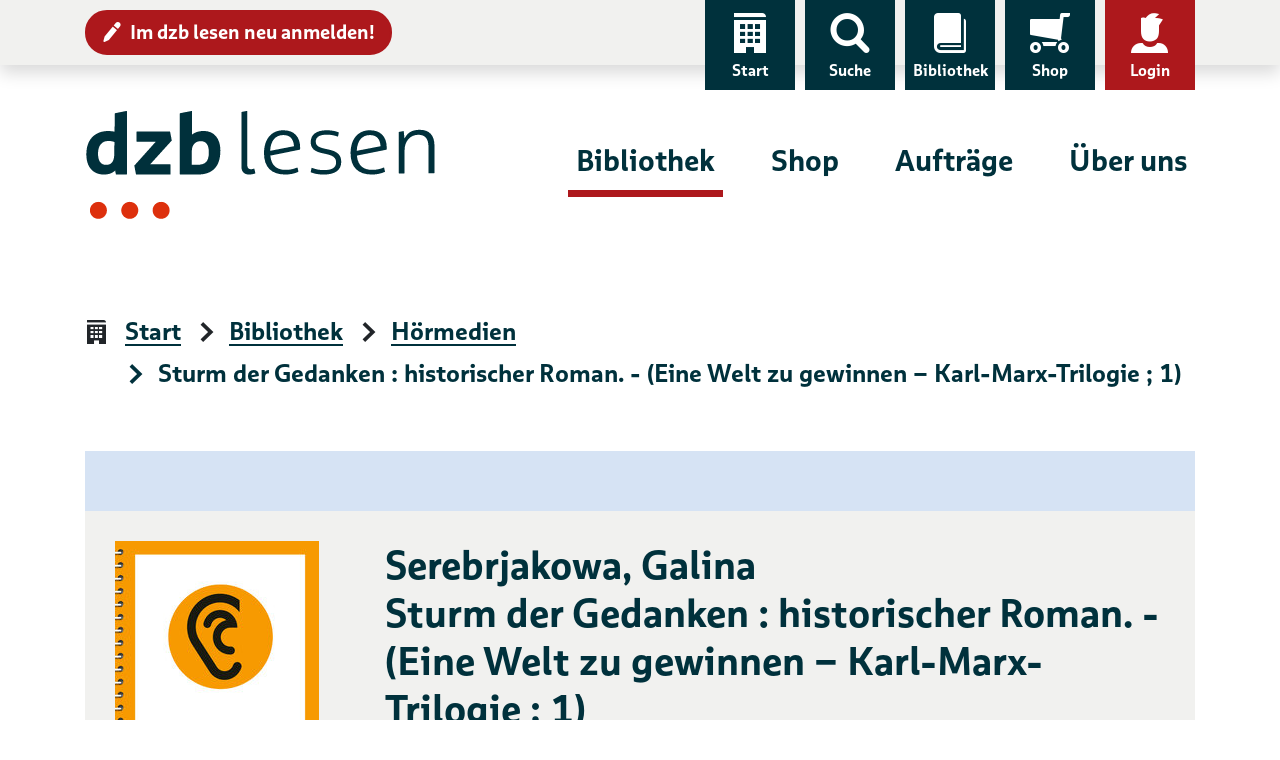

--- FILE ---
content_type: text/html; charset=UTF-8
request_url: https://www.dzblesen.de/bibliothek/H001499-die+freundin+meiner+mutter
body_size: 9977
content:
<!DOCTYPE html>
<html lang="de">
<head>
	<title>Sturm der Gedanken : historischer Roman. - (Eine Welt zu gewinnen – Karl-Marx-Trilogie ; 1) – Hörmedien – dzb lesen</title>
    <base href="https://www.dzblesen.de">
    <meta charset="utf-8">
	<meta name="viewport" content="width=device-width, initial-scale=1">

    <link rel="icon" href="/favicon.ico" sizes="32x32">
    <link rel="icon" href="https://cdn.dzblesen.de/templates/dzblesen/favicons/favicon.svg" type="image/svg+xml">
    <link rel="apple-touch-icon" href="https://cdn.dzblesen.de/templates/dzblesen/favicons/apple-touch-icon.png">
    <link rel="manifest" href="https://cdn.dzblesen.de/templates/dzblesen/favicons/site.webmanifest">

    <!--[if lt IE 9]>
	<script src="https://oss.maxcdn.com/html5shiv/3.7.2/html5shiv.min.js"></script>
	<script src="https://oss.maxcdn.com/respond/1.4.2/respond.min.js"></script>
    <![endif]-->

    <script src="https://cdn.dzblesen.de/jquery/3.7.1/jquery-3.7.1.min.js"></script>
    <script src="/templates/global/js/function.js?v=1ff1de774005f8da"></script>

    <link href="https://cdn.dzblesen.de/templates/dzblesen/css/style.min.css?v=1ff1de774005f8da" rel="stylesheet">
    <script src="https://cdn.dzblesen.de/templates/dzblesen/js/script.js"></script>
    <script src="https://cdn.dzblesen.de/bootstrap/4.3.1/js/bootstrap.bundle.min.js"></script>

    <script src="https://cdn.dzblesen.de/templates/dzblesen/js/fontawesome.min.js" crossorigin="anonymous"></script>

    <link href="https://cdn.dzblesen.de/slick/1.9.0/slick.css" rel="stylesheet">
</head>
<body id="top">
<header>
	<div id="skiplinks">
		<a href="#main-navigation" class="sr-only sr-only-focusable">Zur Navigation</a>
		<a href="#content" class="sr-only sr-only-focusable">Zum Inhalt</a>
	</div>
    <div id="top-navigation" class="container-fluid shadow">
        <div class="container">
            <nav class="navbar navbar-expand-lg" aria-label="Service-Navigation">
                <div class="collapse navbar-collapse" id="top-navigation-collapse">
                    <a href="/anmeldung" class="btn btn-sm btn-danger" style="margin-top:10px;"><i class="icon-edit pl-7" aria-hidden="true"></i>Im dzb lesen neu anmelden!</a>
                    <ul class="navbar-nav">
                        <li class="nav-item d-none d-lg-block">
                            <a class="nav-link" href="/"><i class="icon-home" aria-hidden="true"></i>Start</a>
                        </li>
                        <li class="nav-item">
                            <a class="nav-link" href="#global-search" data-toggle="modal" data-target="#global-search"><i class="icon-search" aria-hidden="true"></i>Suche</a>
                        </li>
                        <li class="nav-item">
                            <a class="nav-link" href="/bibliothek"><i class="icon-library" aria-hidden="true"></i>Bibliothek</a>
                        </li>
                        <li class="nav-item">
                            <a class="nav-link" href="/shop"><i class="icon-cart-left" aria-hidden="true"></i>Shop</a>
                        </li>
                        <li class="nav-item dropdown" style="display:none;">
                            <a class="nav-link dropdown-toggle loggedin" href="#" data-toggle="dropdown" role="button" aria-haspopup="true" aria-expanded="false"><i class="icon-account-loggedin" aria-hidden="true"></i>Konto</a>
                            <div class="dropdown-menu dropdown-menu-right">
                                <a class="dropdown-item" href="/mein-konto/ausleihen">Ausleihen</a>
                                <a class="dropdown-item" href="/mein-konto/einkaeufe">Einkäufe</a>
                                <a class="dropdown-item" href="/mein-konto/abonnements">Abonnements</a>
                                <a class="dropdown-item" href="/mein-konto/einstellungen">Einstellungen</a>
                                <a class="dropdown-item" href="/mein-konto/logout">Logout</a>
                            </div>
                        </li>
                        <li class="nav-item">
                            <a class="nav-link notloggedin" href="/mein-konto/login"><i class="icon-account" aria-hidden="true"></i>Login</a>
                        </li>
                    </ul>
                </div>
            </nav>
        </div>
    </div>

    <div id="main-navigation" class="container" tabindex="-1">
        <nav class="navbar navbar-expand-lg" aria-label="Hauptnavigation">
            <a class="navbar-brand" href="/"><img loading="lazy" src="https://cdn.dzblesen.de/templates/dzblesen/logos/dzblesen-crop.svg" alt="Logo dzb lesen - Zur Startseite" fetchpriority="high" width="350" height="109"></a>
            <div class="collapse navbar-collapse" id="main-navigation-collapse">
                <ul class="navbar-nav">
                    <li class="nav-item active">
                        <a class="nav-link" href="/bibliothek">Bibliothek</a>
                    </li>
                    <li class="nav-item">
                        <a class="nav-link" href="/shop">Shop</a>
                    </li>
                    <li class="nav-item">
                        <a class="nav-link" href="/auftraege">Aufträge</a>
                    </li>
                    <li class="nav-item">
                        <a class="nav-link" href="/ueber-uns">Über uns</a>
                    </li>
                </ul>
            </div>
        </nav>
    </div>

    <div class="navigation-toggler container-fluid">
        <div class="container">
            <button class="navbar-toggler" type="button" data-toggle="modal" data-target="#mobile-navigation" aria-label="Menü einblenden">
                <span></span>
                <span></span>
                <span></span>
                Menü            </button>
		</div>
    </div>


    <script>
        $(document).ready(function() {
            $('#global-search').on('shown.bs.modal', function() {
                $('#global-search-query').focus();
            });
            $('#mobile-navigation').on('shown.bs.modal', function() {
                $('#mobile-navigation .navbar-toggler').focus();
            }).on('hidden.bs.modal', function() {
				$('header .navbar-toggler').focus();
            });
        });

        // auto-hide global search overlay on small screens
        window.addEventListener('resize', function() {
            if (window.innerWidth < 992) {
                if (document.body.contains(document.getElementById('global-search'))
					&& document.getElementById('global-search').classList.contains('show')) {
                    $('#global-search').modal('hide');
                }
            }
        });
    </script>
</header>

<main id="content" class="flex-fill" tabindex="-1">
<div class="container">
    <nav aria-label="Seitenpfad">
        <ol class="breadcrumb">
<li class="breadcrumb-item"><i class="icon-home" aria-hidden="true"></i><a href="/" class="breadcrumb-link">Start</a></li>
<li class="breadcrumb-item"><i class="icon-arrow-right" aria-hidden="true"></i><a href="/bibliothek" class="breadcrumb-link">Bibliothek</a></li>
<li class="breadcrumb-item"><i class="icon-arrow-right" aria-hidden="true"></i><a href="/bibliothek/hoermedien" class="breadcrumb-link">Hörmedien</a></li>
<li class="breadcrumb-item active" aria-current="page"><i class="icon-arrow-right" aria-hidden="true"></i>Sturm der Gedanken : historischer Roman. - (Eine Welt zu gewinnen – Karl-Marx-Trilogie ; 1)</li>
</ol>
    </nav>
</div>

<div class="container">
        <div class="product-list">
                    <div class="product bg-grey">
                <div class="row">
                    <div class="col-12 col-md-3 image">
													<img loading="lazy" src="https://images.dzblesen.de/H001499-000001-00256-produktbild.jpg"
								 alt="Kein Bild vorhanden."
								 class="img-fluid"
								 style="max-height:300px;">
						                    </div>
                    <div class="col-12 col-md-9 mt-6 mt-md-0 metadata">
                        <h1 class="h2 mt-0">Serebrjakowa, Galina<br />
Sturm der Gedanken : historischer Roman. - (Eine Welt zu gewinnen – Karl-Marx-Trilogie ; 1)</h1>
<p>Kategorie: Belletristik/Biografien, Erinnerungen/Biografien</p>
<p>Spannend und unterhaltend zugleich schildert der erste Band der Trilogie die Entwicklung des jungen Marx vom Studenten bis zum Beginn seiner Theorie des wissenschaftlichen Sozialismus.</p>
<p>Katalog-Nummer: 1499</p><p>Berlin: Verlag Kultur und Fortschritt, 1964</p>
<p>Sprecher: Lanzke, Hans<br />
Produktionsort: Deutsches Zentrum für barrierefreies Lesen (dzb lesen), 01.07.1965</p>
<p>Spieldauer: 19 Stunden, 15 Minuten</p>
<p>1. Teil der Familie »Eine Welt zu gewinnen - Karl-Marx-Trilogie«</p>
<ol style="margin-bottom:1.5em;">
<li><a href="/bibliothek/H001499-Sturm+der+Gedanken++historischer+Roman++Eine+Welt+zu+gewinnen++KarlMarxTrilogie++1">Sturm der Gedanken : historischer Roman. - (Eine Welt zu gewinnen – Karl-Marx-Trilogie ; 1) (Katalog-Nr. 1499)</a></li>
<li><a href="/bibliothek/H001859-Raub+des+Feuers++historischer+Roman++Eine+Welt+zu+gewinnen++KarlMarxTrilogie++2">Raub des Feuers : historischer Roman. - (Eine Welt zu gewinnen – Karl-Marx-Trilogie ; 2) (Katalog-Nr. 1859)</a></li>
<li><a href="/bibliothek/H003066-Gipfel+des+Lebens++historischer+Roman++Eine+Welt+zu+gewinnen++KarlMarxTrilogie++3">Gipfel des Lebens : historischer Roman. - (Eine Welt zu gewinnen – Karl-Marx-Trilogie ; 3) (Katalog-Nr. 3066)</a></li>
</ol>
<div class="mb-8"><button type="button" class="btn btn-sm btn-light audio-sample-button" data-item-type="1" data-item-number="1499"><i class="fas fa-play mr-3" aria-hidden="true"></i><span>Hörprobe abspielen</span></button></div>
<div class="btn-group mr-6 mb-3 mb-md-0" style="display:inline-block;"><button type="button" class="btn btn-sm btn-outline-primary dropdown-toggle rounded-0" data-toggle="dropdown" aria-haspopup="true" aria-expanded="false">Titel ausleihen ... <span class="sr-only">Auswahlliste ausklappen</span></button><ul class="dropdown-menu" style="padding:0;"><li><a href="/library/catalogue/order/type/1/list/1/id/1499" class="dropdown-item ajaxable cd-order" data-toggle="modal" data-target="#loginornot" data-type="1" data-item="1499"><i class="fas fa-fw fa-compact-disc mr-2" aria-hidden="true"></i>Als CD</a></li><li><a href="/library/catalogue/order/type/1/list/36/id/1499" class="dropdown-item ajaxable order" data-toggle="modal" data-target="#login"><i class="fas fa-fw fa-download mr-2" aria-hidden="true"></i>Für Download</a></li></ul></div>
<div class="btn-group mb-3" style="display:inline-block;"><button type="button" class="btn btn-sm btn-outline-primary dropdown-toggle rounded-0" data-toggle="dropdown" aria-haspopup="true" aria-expanded="false">Gesamte Familie ausleihen ... <span class="sr-only">Auswahlliste ausklappen</span></button><ul class="dropdown-menu" style="padding:0;"><li><a href="/library/catalogue/order/type/1/list/1/id/1000333/family/1" class="dropdown-item ajaxable cd-order" data-toggle="modal" data-target="#loginornot" data-type="1" data-item="1000333" data-family="1"><i class="fas fa-fw fa-compact-disc mr-2" aria-hidden="true"></i>Als CD</a></li><li><a href="/library/catalogue/order/type/1/list/36/id/1000333/family/1ex" class="dropdown-item ajaxable order" data-toggle="modal" data-target="#login"><i class="fas fa-fw fa-download mr-2" aria-hidden="true"></i>Für Download</a></li></ul></div>
                    </div>
                </div>
            </div>
            </div>
</div>

<div class="modal fade" id="login" tabindex="-1" role="dialog" aria-modal="true" aria-labelledby="login-label">
    <div class="modal-dialog modal-xl" role="document">
        <div class="modal-content">
            <div class="modal-header">
                <button type="button" class="btn btn-danger" data-dismiss="modal"><i class="icon-cross" aria-hidden="true"></i>schließen</button>
            </div>
            <div class="modal-body p-8">
                <h3 id="login-label">Login</h3>
                <form id="user_auth_login" enctype="application/x-www-form-urlencoded" method="post" action="/mein-konto/login" autocomplete="off">
	<fieldset>
        <div class="form-group"><label for="username" class="required">E-Mail-Adresse *</label>
<input type="text" name="username" id="username" value="" placeholder="E-Mail-Adresse" class="form-control" autocomplete="email"></div>        <div class="form-group">
            <label for="password">Passwort *</label>
            <div class="input-group">
                <input type="password" class="form-control" id="password" name="password" value="" placeholder="Passwort" autocomplete="current-password">
                <span class="input-group-btn">
    <button class="btn btn-primary pwd-vis" type="button" title="Passwort anzeigen" style="max-height:60px;">
        <i class="fas fa-fw fa-eye" data-fa-transform="grow-8" aria-hidden="true"></i>
        <span class="sr-only">Passwort anzeigen</span>
    </button>
</span>
            </div>
        </div>
    </fieldset>

    <fieldset class="buttons">
        
<input type="hidden" name="redirect" value="" id="redirect">        
<input type="hidden" name="redirect_to" value="" id="redirect_to">        
<button name="login_submit" id="login_submit" type="submit" class="btn btn-success">Weiter</button>        
<a href="/mein-konto/passwort-vergessen" class="btn btn-outline-primary">Passwort vergessen</a>        
<a href="/anmeldung" class="btn btn-outline-primary">Neu im dzb lesen</a>        
<input type="hidden" name="login_hash" value="7e2b37643a8e630f79114f2d5493ce08" id="login_hash">    </fieldset>
</form>

<script>
    $(document).ready(function() {
        $('.pwd-vis').click(function() {
            if ($(this).attr('title') === 'Passwort anzeigen') {
                $(this).parents('div.input-group').children('input[type="password"]').attr('type', 'text');
                $(this).attr('title', 'Passwort ausblenden');
                $(this).children('span').attr('text', 'Passwort ausblenden');
                $(this).children('i').attr('class', 'fas fa-fw fa-eye-slash');
                $(this).find('svg').attr('data-icon', 'eye-slash');
            } else {
                $(this).parents('div.input-group').children('input[type="text"]').attr('type', 'password');
                $(this).attr('title', 'Passwort anzeigen');
                $(this).children('span').attr('text', 'Passwort anzeigen');
                $(this).children('i').attr('class', 'fas fa-fw fa-eye');
                $(this).find('svg').attr('data-icon', 'eye');
            }
        });
    });
</script>            </div>
        </div>
    </div>
</div>

<div class="modal fade" id="loginornot" tabindex="-1" role="dialog" aria-modal="true" aria-labelledby="loginornot-label">
    <div class="modal-dialog modal-lg" role="document">
        <div class="modal-content">
            <div class="modal-header">
                <button type="button" class="btn btn-danger" data-dismiss="modal"><i class="icon-cross" aria-hidden="true"></i>schließen</button>
            </div>
            <div class="modal-body p-8">
                <h3 class="modal-title mb-8" id="loginornot-label">Auswahl der Bestellart</h3>
                <div class="row">
                    <div class="col-sm-6">
                        <a href="" class="btn btn-primary btn-lg rounded-0 cd-order-with-login"><span>Bestellung über <strong>Mein&nbsp;Konto</strong></span></a>
                    </div>
                    <div class="col-sm-6">
                        <a href="" class="btn btn-outline-primary btn-lg rounded-0 cd-order-without-login ajaxable"><span>Bestellung mit Hörernummer oder Adresse</span></a>
                    </div>
                </div>
                <p class="mt-10">Sind Sie neu im <strong>dzb lesen</strong>? Melden Sie sich hier <a href="/anmeldung">an</a> oder wenden Sie sich an die Hörbibliothek: <a href="mailto:hoerbuecherei@dzblesen.de">hoerbuecherei@dzblesen.de</a> oder 0341 7113-116.</p>
            </div>
            <div class="modal-footer">
                <button type="button" class="btn btn-outline-primary" data-dismiss="modal">Abbrechen</button>
            </div>
        </div>
    </div>
</div>

<div class="modal fade" id="orderagain" tabindex="-1" role="dialog" aria-modal="true" aria-labelledby="orderagain-label">
    <div class="modal-dialog modal-lg" role="document">
        <div class="modal-content">
            <div class="modal-header">
                <button type="button" class="btn btn-danger" data-dismiss="modal"><i class="icon-cross" aria-hidden="true"></i>schließen</button>
            </div>
            <div class="modal-body p-8">
                <h3 class="modal-title mb-8" id="orderagain-label">Titel erneut bestellen?</h3>
                <p>Dieser Titel steht bereits in Ihrem Bestellarchiv.</p>
                <p>Möchten Sie ihn erneut bestellen?</p>
                <div class="text-center mt-4">
                    <button type="button" class="btn btn-primary order-again">Ja, erneut bestellen</button>
                    <button type="button" class="btn btn-outline-danger order-not-again" data-dismiss="modal">Nein</button>
                </div>
            </div>
        </div>
    </div>
</div>

<div aria-live="polite" aria-atomic="true">
    <div id="toasts" class="container"></div>
</div>

<script>
    $(document).ready(function() {
        var lgn = $('#login');
        lgn.on('show.bs.modal', function (e) {
            $('#login .modal-body form input#redirect').val($(e.relatedTarget).attr('href'));
        });
        lgn.on('hide.bs.modal', function (e) {
            $('#login .modal-body form input#redirect').val('');
        });

        $('.audio-sample-button').on('click', function() {
            var btn_icon = $(this).children('svg');
            var btn_text = $(this).children('span');
            var div_id = 'player-' + $(this).data('item-number')
            if (!$('#' + div_id).length)
            {
                $(this).after($('<div />', { 'id': div_id })
                    .append(
                        $('<audio />', { 'autoplay': '' })
                            .append(
                                $('<source />', { 'src': '/bibliothek/hoermedien/hoerprobe/' + $(this).data('item-type') + '/' + $(this).data('item-number'), 'type': 'audio/mp3' })
                            )
                    )
                );
                btn_icon.removeClass('fa-play').addClass('fa-pause');
                btn_text.text('Hörprobe stoppen');
            }
            else
            {
                $('#' + div_id).remove();
                btn_icon.removeClass('fa-pause').addClass('fa-play');
                btn_text.text('Hörprobe abspielen');
            }
        });
    });

    $('img[loading="lazy"]').on('error', function() {
        $(this)
            .attr('alt', '')
            .attr('src', 'https://www.dzblesen.de/templates/global/img/kein-bild-vorhanden.jpg');
    });
</script>

</main>

<footer>
	<div class="container">
		<div class="row">
			<div class="col-12">
				<div class="row">
					<div class="col-lg-3 d-none d-lg-flex logo-lg">
						<img loading="lazy" src="https://cdn.dzblesen.de/templates/dzblesen/logos/dzblesen-crop.svg" alt="" class="img-fluid" width="255" height="80">
					</div>
					<div class="col-12 col-lg-9 d-flex align-items-center share-icons">
						<div class="row">
							<div class="col-12 col-md-4 mb-4 mb-md-0 share-icons-share dropdown">
								<a href="#" class="dropdown-toggle" role="button" data-toggle="dropdown" aria-haspopup="true" aria-expanded="false"><i class="icon-share" aria-hidden="true"></i>Seite teilen</a>
								<div class="dropdown-menu mt-2 p-2">
									<ul class="d-flex list-unstyled m-0 p-0">
										<li class="facebook mr-2">
											<a href="https://www.facebook.com/sharer/sharer.php?u=https%3A%2F%2Fwww.dzblesen.de%2Fbibliothek%2FH001499-die%2Bfreundin%2Bmeiner%2Bmutter"
											   class="btn btn-sm px-2 py-1"
											   data-rel="popup" rel="nofollow" title="Bei Facebook teilen" role="button"
											   aria-label="Bei Facebook teilen"><i class="fab fa-facebook-f fa-fw" aria-hidden="true"></i></a>
										</li>
										<li class="twitter mr-2">
											<a href="https://twitter.com/intent/tweet?text=dzb%20lesen&amp;url=https%3A%2F%2Fwww.dzblesen.de%2Fbibliothek%2FH001499-die%2Bfreundin%2Bmeiner%2Bmutter"
											   class="btn btn-sm px-2 py-1"
											   data-rel="popup" rel="nofollow" title="Bei Twitter teilen" role="button"
											   aria-label="Bei Twitter teilen"><i class="fab fa-twitter fa-fw" aria-hidden="true"></i></a>
										</li>
										<li class="whatsapp mr-2">
											<a href="whatsapp://send?text=dzb%20lesen%20https%3A%2F%2Fwww.dzblesen.de%2Fbibliothek%2FH001499-die%2Bfreundin%2Bmeiner%2Bmutter"
											   class="btn btn-sm px-2 py-1"
											   rel="nofollow" title="Bei Whatsapp teilen" role="button"
											   aria-label="Bei Whatsapp teilen"><i class="fab fa-whatsapp fa-fw" aria-hidden="true"></i></a>
										</li>
										<li class="xing mr-2">
											<a href="https://www.xing.com/spi/shares/new?url=https%3A%2F%2Fwww.dzblesen.de%2Fbibliothek%2FH001499-die%2Bfreundin%2Bmeiner%2Bmutter"
											   class="btn btn-sm px-2 py-1"
											   data-rel="popup" rel="nofollow" title="Bei XING teilen" role="button"
											   aria-label="Bei XING teilen"><i class="fab fa-xing fa-fw" aria-hidden="true"></i></a>
										</li>
										<li class="mail">
											<a href="mailto:?subject=dzb%20lesen&amp;body=https%3A%2F%2Fwww.dzblesen.de%2Fbibliothek%2FH001499-die%2Bfreundin%2Bmeiner%2Bmutter"
											   class="btn btn-sm px-2 py-1"
											   rel="nofollow" title="Per E-Mail versenden" role="button"
											   aria-label="Per E-Mail versenden"><i class="fas fa-envelope fa-fw" aria-hidden="true"></i></a>
										</li>
									</ul>
								</div>
							</div>
							<div class="col-12 col-md-4 mb-4 mb-md-0 share-icons-print">
								<a href="#" onclick="window.print(); return false;" class="l"><i class="icon-print" aria-hidden="true"></i>Seite drucken</a>
							</div>
							<div class="col-12 col-md-4 share-icons-socialmedia">
								<strong>dzb&nbsp;lesen</strong> folgen								<ul>
									<li><a href="https://facebook.com/dzblesen.de" class="btn btn-sm ml-0 ml-xl-2" target="_blank" title="Link öffnet sich in neuem Fenster"><i class="fab fa-facebook-f fa-fw fa-lg" aria-hidden="true"></i><span class="sr-only">Facebook</span></a></li>
									<li><a href="https://www.instagram.com/dzb_lesen" class="btn btn-sm" target="_blank" title="Link öffnet sich in neuem Fenster"><i class="fab fa-instagram fa-fw fa-lg" aria-hidden="true"></i><span class="sr-only">Instagram</span></a></li>
									<li><a href="https://www.youtube.com/@dzblesen8527" class="btn btn-sm" target="_blank" title="Link öffnet sich in neuem Fenster"><i class="fab fa-youtube fa-fw fa-lg" aria-hidden="true"></i><span class="sr-only">YouTube</span></a></li>
									<li><a href="https://blog.dzblesen.de" class="btn btn-sm" target="_blank" title="Link öffnet sich in neuem Fenster"><i class="fas fa-blog fa-fw fa-lg" aria-hidden="true"></i><span class="sr-only">Blog</span></a></li>
									<li><a href="https://www.linkedin.com/company/dzblesen/" class="btn btn-sm" target="_blank" title="Link öffnet sich in neuem Fenster"><i class="fab fa-linkedin fa-fw fa-lg" aria-hidden="true"></i><span class="sr-only">LinkedIn</span></a></li>
								</ul>
							</div>
						</div>
					</div>
				</div>
			</div>

			<div class="col-12 col-lg-3">
				<div class="row">
					<div class="col-12 col-sm-4 d-lg-none logo-sm">
						<img loading="lazy" src="https://cdn.dzblesen.de/templates/dzblesen/logos/dzblesen-crop.svg" alt="" class="img-fluid" width="210" height="65">
					</div>
					<div class="address">
						<p><strong>Deutsches Zentrum für barrierefreies Lesen</strong><br>
							Gustav-Adolf-Straße 7<br>
							04105 Leipzig</p>
					</div>
					<div class="phone">
						<p class="mb-7">Telefon: 0341 7113-0</p>
						<p><a href="mailto:info@dzblesen.de">info@dzblesen.de</a><br>
							<a href="https://www.dzblesen.de">www.dzblesen.de</a></p>
					</div>
				</div>
			</div>

			<div class="col-12 col-lg-9">
				<div class="row">
					<div class="links">
						<nav aria-label="Service & Hilfe">
							<ul class="row">
								<li class="list-item col-12 col-sm-4">
									<a href="/bibliothek"><i class="icon-library" aria-hidden="true"></i>Bibliothek</a>
								</li>
								<li class="list-item col-12 col-sm-4">
									<a href="/ueber-uns%2Fdas-zentrum%2Fkontakte"><i class="icon-circle-contact" aria-hidden="true"></i>Kontakte</a>
								</li>
								<li class="list-item col-12 col-sm-4">
									<a href="/mein-konto"><i class="icon-account" aria-hidden="true"></i>Mein Konto</a>
								</li>
								<li class="list-item col-12 col-sm-4">
									<a href="/shop"><i class="icon-cart-left" aria-hidden="true"></i>Shop</a>
								</li>
								<li class="list-item col-12 col-sm-4">
									<a href="/faq"><i class="icon-circle-info" aria-hidden="true"></i><abbr title="Häufig gestellte Fragen (FAQ)">FAQ</abbr></a>
								</li>
								<li class="list-item col-12 col-sm-4">
									<a href="/agb"><i class="icon-circle-info" aria-hidden="true"></i><abbr title="Allgemeine Geschäftsbedingungen (AGB)">AGB</abbr></a>
								</li>
								<li class="list-item col-12 col-sm-4">
									<a href="/auftraege"><i class="icon-order" aria-hidden="true"></i>Aufträge</a>
								</li>
								<li class="list-item col-12 col-sm-4">
									<a href="/english-information" lang="en" hreflang="en"><i class="icon-language" aria-hidden="true"></i>English Information</a>
								</li>
								<li class="list-item col-12 col-sm-4">
									<a href="/widerruf"><i class="icon-circle-info" aria-hidden="true"></i>Widerruf</a>
								</li>
								<li class="list-item col-12 col-sm-4">
									<a href="/ueber-uns"><i class="icon-home" aria-hidden="true"></i>Über uns</a>
								</li>
								<li class="list-item col-12 col-sm-4">
									<a href="/sitemap"><i class="icon-sitemap" aria-hidden="true"></i>Sitemap</a>
								</li>
								<li class="list-item col-12 col-sm-4">
									<a href="/mein-konto/abonnements/abo-kuendigen"><i class="icon-circle-info" aria-hidden="true"></i>Abo kündigen</a>
								</li>
							</ul>
						</nav>
					</div>
				</div>
				<p class="mt-xl-6"><a href="https://www.barrierefreies-lesen.de">Unterstützen Sie unseren Förderverein!</a></p>
			</div>
		</div>

		<div id="copyright" class="row">
			<div class="col">
				<p><strong><span title="copyright">&copy;</span> dzb lesen 2026</strong></p>
				<ul class="list-inline">
					<li class="list-inline-item"><a href="/impressum">Impressum</a></li>
					<li class="list-inline-item"><a href="/datenschutz">Datenschutz</a></li>
					<li class="list-inline-item"><a href="/barrierefreiheit">Barrierefreiheit</a></li>
				</ul>
			</div>
		</div>
	</div>
</footer>

<a href="#top" id="scroll-top" class="btn btn-primary">
	<i class="icon-scroll-top icon-center" aria-hidden="true"></i>	<span class="sr-only">Nach oben springen</span>
</a>

<div class="modal fade search-bar" id="global-search" tabindex="-1" role="dialog" aria-modal="true" aria-labelledby="global-search-label" aria-hidden="true">
	<div class="modal-dialog modal-xl" role="document">
		<div class="modal-content" style="padding-top:100px; padding-bottom:50px;">
			<div class="modal-header">
				<button type="button" class="btn btn-danger" data-dismiss="modal"><i class="icon-cross" aria-hidden="true"></i>schließen</button>
			</div>
			<div class="modal-body p-0">
				<h2 id="global-search-label" class="sr-only">Globale Suche</h2>
				<form autocomplete="off" action="/suche" method="post" class="with-clear-buttons">
    <div class="simple-search input-group">
        <label for="global-search-query" class="sr-only">Suchbegriff</label>
        <input type="text" id="global-search-query" name="q" class="form-control" placeholder="Suchbegriff" value="" autocomplete="off">
        <div class="input-group-append">
            <button class="btn btn-secondary" type="submit"><i class="icon-search" aria-hidden="true"></i><span class="sr-only">Finden</span></button>
            
<input type="hidden" name="globalsearch_hash" value="a7f6b6bf4e9e4ba6196807a07dfad2b0" id="globalsearch_hash">        </div>
    </div>
</form>
			</div>
		</div>
	</div>
</div>

<div class="modal fade pt-0 bg-dark" id="mobile-navigation" tabindex="-1" role="dialog" aria-modal="true" aria-labelledby="mobile-navigation-label" aria-hidden="true">
	<div class="modal-dialog modal-xl" role="document">
		<div class="modal-content">
			<div class="modal-body">
				<h2 id="mobile-navigation-label" class="sr-only">Hauptnavigation</h2>
				<div class="container mb-6">
					<button class="navbar-toggler pt-0 pb-1" type="button" data-toggle="modal" data-target="#mobile-navigation" aria-label="Menü ausblenden">
						<span></span>
						<span></span>
						<span></span>
						Menü					</button>
				</div>
				<a href="/"><i class="icon-home" aria-hidden="true"></i>Start</a>
				<div class="main-navigation mt-8">
					<ul class="navbar-nav">
						<li class="nav-item active">
							<a class="nav-link" href="/bibliothek" id="navbar-catalogue-dropdown">Bibliothek</a>
						</li>
						<li class="nav-item">
							<a class="nav-link" href="/shop" id="navbar-shop-dropdown">Shop</a>
						</li>
						<li class="nav-item">
							<a class="nav-link" href="/auftraege">Aufträge</a>
						</li>
						<li class="nav-item">
							<a class="nav-link" href="/ueber-uns">Über uns</a>
						</li>
					</ul>
				</div>
				<div class="top-navigation">
					<ul class="navbar-nav">
						<li class="nav-item d-none d-lg-block">
							<a class="nav-link" href="/"><i class="icon-home" aria-hidden="true"></i>Start</a>
						</li>
						<li class="nav-item">
							<a class="nav-link" href="/shop"><i class="icon-cart-left" aria-hidden="true"></i>Shop</a>
						</li>
						<li class="nav-item">
							<a class="nav-link" href="/shop/warenkorb"><i class="icon-basket" aria-hidden="true"></i>Warenkorb</a>
						</li>
													<li class="nav-item">
								<a class="nav-link" href="/mein-konto/login"><i class="icon-account" aria-hidden="true"></i>Login</a>
							</li>
											</ul>
				</div>
				<form autocomplete="off" action="/suche" method="post" class="mt-6 mx-6 with-clear-buttons">
					<div class="input-group">
						<label for="mobile-search-query" class="sr-only">Suchbegriff</label>
						<input type="text" id="mobile-search-query" name="q" class="form-control border-white" placeholder="Suchbegriff" value="">
						<div class="input-group-append">
							<button class="btn btn-secondary text-dark" type="submit"><i class="icon-search pl-6" aria-hidden="true"></i><span class="sr-only">Finden</span></button>
						</div>
					</div>
				</form>
				<a href="/anmeldung" class="btn btn-danger btn-sm m-6 d-block"><i class="icon-edit" aria-hidden="true"></i>Im dzb lesen neu anmelden!</a>
			</div>
		</div>
	</div>
</div>


<script>
	// add clear buttons to specific input elements
	if (document.querySelector('form.with-clear-buttons input[type="text"]')) {
		document.querySelectorAll('form.with-clear-buttons input[type="text"]:not(.form-control-plaintext)').forEach((input) => {
			let is_input_group = (input.parentNode
				&& input.parentNode.classList.contains('input-group'));
			let has_input_group_append = (input.nextElementSibling
				&& input.nextElementSibling.classList.contains('input-group-append'));

			// add input-group around text input
			if (!is_input_group) {
				let input_group = document.createElement('div')
				input_group.className = 'input-group';
				input.parentNode.insertBefore(input_group, input);
				input_group.appendChild(input);
			}

			// add input-group-append for button
			if (!has_input_group_append) {
				let input_group_append = document.createElement('div');
				input_group_append.className = 'input-group-append m-0';
				input.parentNode.append(input_group_append);
			}

			let input_group_append = input.nextElementSibling;
			input_group_append.style.position = 'relative';
			if (input_group_append.classList.contains('input-group-append')) {
				// add button itself
				let btn = document.createElement('button');
				btn.type = 'button';
				btn.className = 'd-none clear-button';
				btn.title = 'Eingaben leeren';
				input_group_append.prepend(btn);

				// add button icon
				let icn = document.createElement('i');
				icn.className = 'fas fa-times-circle fa-lg';
				icn.style.marginTop = '1px';
				btn.append(icn);

				// add hidden button text
				let span = document.createElement('span');
				span.className = 'sr-only';
				span.innerText = 'Eingaben leeren';
				btn.append(span);
			}

			// show buttons on page load
			if (input.value !== '') {
				if (input.nextElementSibling
					&& input.nextElementSibling.firstElementChild
					&& input.nextElementSibling.firstElementChild.classList.contains('clear-button')) {
					input.nextElementSibling.firstElementChild.classList.remove('d-none');
				}
			}
			// show buttons on input change
			input.addEventListener('input', () => {
				if (input.value !== '') {
					input.nextElementSibling.firstElementChild.classList.remove('d-none');
					input.classList.add('pr-15');
				} else {
					input.nextElementSibling.firstElementChild.classList.add('d-none');
					input.classList.remove('pr-15');
				}
			});
		});
	}

	// add clear function
	if (document.querySelector('button.clear-button')) {
		document.querySelectorAll('button.clear-button').forEach((btn) => {
			btn.addEventListener('click', () => {
				btn.classList.add('d-none');
				let input = btn.parentNode.previousElementSibling;
				input.value = '';
				input.classList.remove('pr-15');
				input.focus();
			})
		});
	}

	// search form reset button function
	if (document.querySelector('form #search_reset')) {
		document.querySelector('form #search_reset').addEventListener('click', (event) => {
			let form = event.target.closest('form');
			form.querySelectorAll('input[type="checkbox"], input[type="radio"]').forEach((input) => {
				input.removeAttribute('checked');
			});
			form.querySelectorAll('input[type="text"]').forEach((input) => {
				input.setAttribute('value', '');
				// if clear button exists => hide it
				if (input.nextElementSibling
					&& input.nextElementSibling.firstElementChild
					&& input.nextElementSibling.firstElementChild.classList.contains('clear-button')) {
					input.nextElementSibling.firstElementChild.classList.add('d-none');
				}
			});
			if (event.target.classList.contains('reset-notation')) {
				resetNotationElement();
			}
		});
	}

	// clear individual notation dropdown
		if (document.querySelector('form .reset-notation')) {
		document.querySelector('form .reset-notation').addEventListener('click', (event) => {
			// console.log('notation reset clicked');
			resetNotationElement();
			event.preventDefault();
		});
	}
	function resetNotationElement() {
		document.getElementById('notation-text').innerText = 'Bitte wählen ...';
		document.getElementById('notation').value = '';
		document.getElementById('notation-tree').classList.remove('show');
		document.getElementById('notation-button').setAttribute('aria-expanded', false);
	}

	// extended search form switch
	if (document.querySelector('form a[href="#extended-search"]')) {
		document.querySelector('form a[href="#extended-search"]').addEventListener('click', (event) => {
			let link = event.target;
			if (link.text === 'Erweiterte Suche') {
				link.text = 'Einfache Suche';
			} else {
				link.text = 'Erweiterte Suche';
			}
						window.setTimeout(() => link.removeAttribute('aria-expanded'), 100);
		});
				document.querySelector('form a[href="#extended-search"]').removeAttribute('aria-expanded');
	}
</script>

<script src="https://cdn.dzblesen.de/slick/1.9.0/slick.js"></script>


<!-- Matomo Tracking -->
<script>
  var _paq = window._paq = window._paq || [];
  _paq.push(['setCustomDimension', 4, 'Bibliothek - Hörmedien']);
  _paq.push(['setDocumentTitle', document.domain + '/' + document.title]);
  _paq.push(['setCookieDomain', '*.dzblesen.de']);
  _paq.push(['trackPageView']);
  _paq.push(['enableLinkTracking']);

  (function() {
    var u='https://analytics.dzblesen.de/';
    _paq.push(['setTrackerUrl', u+'matomo.php']);
    _paq.push(['setSiteId', '9']);
    var d=document, g=d.createElement('script'), s=d.getElementsByTagName('script')[0];
    g.async=true; g.src=u+'matomo.js'; s.parentNode.insertBefore(g,s);
  })();
</script>
<!-- End Matomo Tracking -->

</body>
</html>


--- FILE ---
content_type: image/svg+xml
request_url: https://cdn.dzblesen.de/templates/dzblesen/logos/dzblesen-crop.svg
body_size: 2578
content:
<?xml version="1.0" encoding="utf-8"?>
<!-- Generator: Adobe Illustrator 16.0.0, SVG Export Plug-In . SVG Version: 6.00 Build 0)  -->
<!DOCTYPE svg PUBLIC "-//W3C//DTD SVG 1.1//EN" "http://www.w3.org/Graphics/SVG/1.1/DTD/svg11.dtd">
<svg version="1.1" id="Ebene_1" xmlns="http://www.w3.org/2000/svg" xmlns:xlink="http://www.w3.org/1999/xlink" x="0px" y="0px"
	 width="875px" height="273px" viewBox="-147.725 525.748 875 273" enable-background="new -147.725 525.748 875 273"
	 xml:space="preserve">
<g>
	<g>
		<g>
			<g>
				<g>
					<defs>
						<rect id="SVGID_1_" x="-304.501" y="368.76" width="1190.549" height="531.5"/>
					</defs>
					<clipPath id="SVGID_2_">
						<use xlink:href="#SVGID_1_"  overflow="visible"/>
					</clipPath>
					<polygon clip-path="url(#SVGID_2_)" fill="none" points="-304.501,900.26 886.048,900.26 886.048,368.76 -304.501,368.76 					
						"/>
				</g>
			</g>
		</g>
	</g>
	<path fill="#DD300D" d="M-93.602,777.109c0-11.775-9.55-21.301-21.3-21.301c-11.773,0-21.325,9.523-21.325,21.301
		c0,11.75,9.552,21.301,21.325,21.301C-103.152,798.385-93.602,788.859-93.602,777.109 M-15.076,777.109
		c0-11.775-9.55-21.301-21.3-21.301c-11.775,0-21.325,9.523-21.325,21.301c0,11.75,9.55,21.301,21.325,21.301
		C-24.626,798.385-15.076,788.859-15.076,777.109 M63.447,777.109c0-11.775-9.55-21.301-21.3-21.301
		c-11.772,0-21.325,9.523-21.325,21.301c0,11.75,9.553,21.301,21.325,21.301C53.924,798.385,63.447,788.859,63.447,777.109"/>
	<path fill="#00303B" d="M-74.826,605.885l-0.45,31.725c-0.25,21.176-11.075,25.6-20.125,25.6c-13.6,0-20.5-9.572-20.5-28.475
		c0-19.65,9.477-31.375,25.325-31.375C-85.751,603.385-80.751,603.609-74.826,605.885 M-43.552,686.359V529.16
		c0-0.324-0.125-0.625-0.399-0.824c-0.2-0.15-0.425-0.25-0.675-0.25l-0.2,0.023l-28.025,5.574c-0.5,0.102-0.85,0.523-0.875,1.025
		l-0.823,45.324c-4.899-1-10.274-1.701-15.199-1.701c-34.7,0-55.426,21.852-55.426,58.451c0,37.299,22.301,50.602,43.176,50.602
		c14.699,0,22.1-3.775,28.897-9.951c0.65,3.201,1.825,9.102,1.825,9.102c0.102,0.5,0.55,0.875,1.05,0.875h25.575
		C-44.027,687.433-43.552,686.959-43.552,686.359 M68.499,602.558c0.197-0.25,0.3-0.574,0.25-0.898l-4.125-21.125
		c-0.103-0.5-0.553-0.875-1.053-0.875h-81.947c-0.603,0-1.075,0.477-1.075,1.074v23.4c0,0.572,0.475,1.072,1.05,1.072h47.075
		l-53.375,59.553c-0.2,0.25-0.3,0.572-0.25,0.898l4.075,20.898c0.1,0.5,0.55,0.852,1.05,0.852h84.625c0.6,0,1.075-0.477,1.075-1.076
		v-23.35c0-0.574-0.478-1.074-1.075-1.074h-50.2L68.499,602.558L68.499,602.558z M161.598,632.385c0,21.674-8.15,30.398-28.15,30.6
		c-4.125,0.051-14.85,0.074-14.85,0.074l0.45-34.523c-0.125-8.176,2.35-14.326,6.625-18.676c3.8-3.85,9.3-5.975,15.475-5.975
		C155.299,603.885,161.598,612.683,161.598,632.385 M190.572,627.058c0-30.148-15.975-48.898-41.675-48.898
		c-12,0-22.675,3.5-29.675,9.324l0.375-58.301c0-0.324-0.15-0.625-0.4-0.824c-0.2-0.148-0.45-0.25-0.7-0.25l-0.175,0.025
		l-28.475,5.648c-0.524,0.102-0.899,0.523-0.899,1.049v151.5c0,0.602,0.477,1.076,1.074,1.076h43.625
		C171.424,687.433,190.572,667.109,190.572,627.058 M277.947,683.584l-2.1-10.148c-0.075-0.324-0.275-0.602-0.575-0.75
		c-0.275-0.15-0.625-0.176-0.95-0.074c-2.522,0.924-4.25,1.375-5.425,1.375c-1.4,0-2.925-0.051-3.125-0.076
		c-3.875-0.6-7.825-2.35-7.825-10.773l-0.022-133.898c0-0.326-0.15-0.648-0.4-0.875c-0.2-0.176-0.45-0.25-0.725-0.25
		c-0.053,0-0.178,0.023-0.228,0.023l-12.25,2.426c-0.522,0.1-0.925,0.574-0.925,1.125l0.025,137.25
		c0,11.324,6.897,18.25,18.475,18.5h1.425c3.575,0,9.25-1.051,13.853-2.525C277.746,684.709,278.072,684.135,277.947,683.584
		 M374.898,616.459l-59.625,11.525l0.103-1.525c1.397-24.125,13.375-37.949,32.85-37.949c16.125,0,25.076,8.977,26.576,26.727
		L374.898,616.459L374.898,616.459z M390.148,624.209c0.076-0.85,0.201-2.949,0.201-3.975c0-27.801-15.353-43.775-42.15-43.775
		c-29.85,0-48.399,22-48.399,57.449c0,35,18.5,53.5,53.5,53.5c11.201,0,23.149-2.424,31.951-6.475
		c0.475-0.227,0.75-0.727,0.625-1.25l-1.853-8.775c-0.074-0.324-0.272-0.6-0.574-0.773c-0.274-0.176-0.625-0.199-0.948-0.074
		c-8.875,3.426-16.65,5.523-27.5,5.648c-23.677,0.275-36.103-10.85-39.052-33.1l-0.35-2.625l73.6-14.801
		C389.746,625.135,390.121,624.709,390.148,624.209 M429.474,604.709c0-8.051,4.699-17.225,27.924-17.225
		c9.25,0,18.375,1.725,26.426,4.773c0.3,0.125,0.65,0.102,0.949-0.074c0.301-0.15,0.5-0.449,0.551-0.775
		c0.574-2.875,1.353-6.475,1.775-8.648c0.1-0.523-0.201-1.074-0.701-1.273c-8.725-3.426-18.324-5-30.225-5
		c-24.65,0-39.375,10.898-39.375,29.148c0,16.676,9.051,24.602,33.397,29.227c23.076,4.523,30.125,9.773,30.125,22.475
		c0,12.949-10.323,19-30.975,19c-9.5,0-19.852-1.975-29.15-5.574c-0.299-0.125-0.674-0.102-0.948,0.074
		c-0.302,0.15-0.5,0.449-0.574,0.775l-1.775,9.174c-0.1,0.525,0.177,1.051,0.677,1.25c8.725,3.65,19.299,5.4,32.35,5.4
		c27.926,0,43.301-11.275,43.301-31.699c0-17.477-9.625-26.551-33.199-31.301C439.398,619.959,429.474,617.26,429.474,604.709
		 M591.724,616.459l-59.625,11.525l0.1-1.525c1.4-24.125,13.375-37.949,32.851-37.949c16.125,0,25.076,8.977,26.576,26.727
		L591.724,616.459L591.724,616.459z M606.974,624.209c0.074-0.85,0.199-2.949,0.199-3.975c0-27.801-15.375-43.775-42.15-43.775
		c-29.85,0-48.4,22-48.4,57.449c0,35,18.503,53.5,53.503,53.5c11.198,0,23.125-2.424,31.948-6.475c0.476-0.227,0.75-0.727,0.65-1.25
		l-1.853-8.775c-0.051-0.324-0.272-0.6-0.551-0.773c-0.299-0.176-0.647-0.199-0.975-0.074c-8.875,3.426-16.65,5.523-27.5,5.648
		c-23.676,0.275-36.125-10.85-39.051-33.1l-0.351-2.625l73.601-14.801C606.571,625.135,606.946,624.709,606.974,624.209
		 M726.724,683.334v-68.6c0-25.775-13.076-39.375-36.625-39.375c-17.5,0-28.576,5.324-36.301,18.199l-2.228,3.6l-1.674-17.6
		c-0.025-0.324-0.201-0.602-0.451-0.801c-0.199-0.148-0.424-0.227-0.674-0.227c-0.051,0-0.176,0.025-0.227,0.025l-10.55,2.074
		c-0.524,0.102-0.926,0.574-0.926,1.125v101.602c0,0.625,0.5,1.125,1.125,1.125h12.676c0.625,0,1.125-0.5,1.125-1.125v-57.625
		c0-22,14.375-37.949,34.199-37.949c16.949,0,25.549,10,25.549,29.75v65.799c0,0.625,0.502,1.125,1.127,1.125h12.677
		C726.196,684.484,726.724,683.959,726.724,683.334"/>
</g>
</svg>
